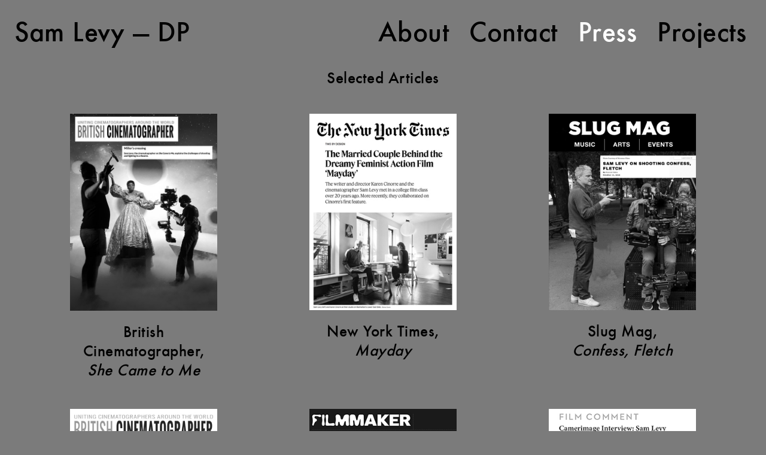

--- FILE ---
content_type: text/html; charset=UTF-8
request_url: https://samlevydp.com/press
body_size: 1646
content:
<!doctype html>
<html>
<head>
<meta charset="UTF-8">
<meta name="HandheldFriendly" content="True">
<meta name="MobileOptimized" content="320">
<meta name="viewport" content="width=device-width, initial-scale=1.0">
<meta http-equiv="cleartype" content="on">
<title>Sam Levy — DP</title>
<meta name="description" content="Sam Levy is an American cinematographer based in New York City.">
<meta name="keywords" content="Sam Levy,cinematographer,New York City,Wendy and Lucy,Frances Ha,Noah Baumbach,Mistress America,While Were Young,Crashing,Judd Apatow ">
<meta name="google-site-verification" content="0BQukVJAVK00chZDSsvH-riePQLfnJgdEzxtK4IzODw" />
<link rel="stylesheet" type="text/css" href="/css/reset.css">
<link rel="stylesheet" type="text/css" href="/css/fonts.css">
<link rel="stylesheet" type="text/css" href="/css/common.css?1618415078">
<link rel="stylesheet" type="text/css" href="/css/video.css?1489112455">

<script src="/js/jquery-1.8.3.min.js"></script>
<script src="/js/jquery.ba-throttle-debounce.min.js"></script>
<script src="/js/common.js?1510110892"></script>
</head>
<body class="bg-grey" oncontextmenu="return false;">
<div id="preloader">
	<img src="/img/btn-pause-on.svg" width="1" height="1" alt=""/>
	<img src="/img/btn-mute-on.svg" width="1" height="1" alt=""/>
	<img src="/img/btn-play-on.svg" width="1" height="1" alt=""/>
	<img src="/img/btn-sound-on.svg" width="1" height="1" alt=""/>
	<img src="/img/btn-fullscreen-on.svg" width="1" height="1" alt=""/>
</div>
<nav>
	<div class="padding black">
				<a class="title">Press</a>
				<a class="logo" href="/?sec=press">Sam Levy &mdash; DP</a>
		<a href="/projects" >Projects</a>
		<a href="/press" class="active">Press</a>
		<a href="/contact" >Contact</a>		
		<a href="/about" >About</a>

		<a class="btn-menu">&nbsp</a>
	</div>
</nav>
<div class="dropmenu">
	<div>
	<a class="logo" href="/?sec=press">Sam Levy &mdash; DP</a>
	<a class="btn-close">&nbsp</a>	
	</div>
	<a href="/about" >About</a>
	<a href="/contact" >Contact</a>

	<a href="/press" class="active">Press</a>
	<a href="/projects" >Projects</a>
</div><div id="blank-screen" class="bg-grey"></div>
<div class="press-copy">
	<div class="section-nav">Selected Articles</div>
	<div class="container">
	<a class="item" href="https://britishcinematographer.co.uk/sam-levy-she-came-to-me/" target="_blank"><img src="/img/press/dscf4020-copy.jpg"><div>British Cinematographer,<br><i>She Came to Me</i></div></a><a class="item" href="https://www.nytimes.com/2021/09/30/t-magazine/mayday-karen-cinorre-sam-levy.html" target="_blank"><img src="/img/press/nytimes-sam-levy-karen-cinorre.jpg"><div>New York Times, <br><i>Mayday</i></div></a><a class="item" href="https://www.slugmag.com/arts/film-arts/film-interviews/sam-levy-on-shooting-confess-fletch/" target="_blank"><img src="/img/press/slug_1.jpg"><div>Slug Mag, <br><i>Confess, Fletch</i></div></a><a class="item" href="https://britishcinematographer.co.uk/cooke-lenses-used-for-mayday-by-director-karen-cinorre-and-dp-sam-levy/" target="_blank"><img src="/img/press/bsc_tab_small.jpg"><div>British Cinematographer, <br><i>Mayday</i></div></a><a class="item" href="http://filmmakermagazine.com/104440-if-you-want-that-melodramatic-shaft-of-light-youd-better-mean-it-dp-sam-levy-on-shooting-lady-bird" target="_blank"><img src="/img/press/filmmaker-lady-bird-thumbnail.jpg"><div>Filmmaker Magazine, <br><i>Lady Bird</i></div></a><a class="item" href="https://www.filmcomment.com/blog/camerimage-interview-sam-levy/" target="_blank"><img src="/img/press/film-comment-lady-bird-thumbnail.jpg"><div>Film Comment, <br><i>Lady Bird</i></div></a><a class="item" href="http://wanderingdp.com/podcast/wandering-dp-podcast-episode-109-lady-bird-dp-sam-levy/" target="_blank"><img src="/img/press/the_wandering_dp-thumbnail-2.jpg"><div>The Wandering DP Podcast, <br><i>Lady Bird</i></div></a><a class="item" href="/press/american-cinematographer"><img src="/img/press/frances-ha_american-cinematographer-june-2013-bw.jpg"><div>American Cinematographer, <br><i>Frances Ha</i></div></a><a class="item" href="/press/american-cinematographer-while-were-young"><img src="/img/press/while-were-young_american-cinematographer-april-2015-bw.jpg"><div>American Cinematographer, <br><i>While Weâ€™re Young</i></div></a><a class="item" href="/press/sight-and-sound-frances-ha"><img src="/img/press/frances-ha_sight-sound-cover-bw.jpg"><div>Sight and Sound, <br><i>Frances Ha</i></div></a><a class="item" href="/press/film-comment-mistress-america"><img src="/img/press/fc_july-august15bw.jpg"><div>Film Comment, <br><i>Mistress America</i></div></a><a class="item" href="http://www.indiewire.com/2015/04/how-dp-sam-levy-got-the-film-look-digitally-on-noah-baumbachs-while-were-young-63438/" target="_blank"><img src="/img/press/indiewire.jpg"><div>Indiewire, <br><i>While Weâ€™re Young</i></div></a><a class="item" href="https://www.youtube.com/watch?v=DSENspOx764" target="_blank"><img src="/img/press/interview.jpg"><div>Craft Truck Interview</div></a><a class="item" href="/press/kodak-wendy-and-lucy"><img src="/img/press/wendy-and-lucy_kodak-bw.jpg"><div>Kodak, </br><i>Wendy and Lucy</i></br></br></div></a>	</div>
</div>


<script type="text/javascript">

function addBreak () {

	var cnt = 0;
	var img_width = 250;
	var per_line = 2;
	if ($(window).width() >= 850)
		per_line = 3;
	else if ($(window).width() <= 550)
		per_line = 1;
		
	$('.container .item').css( {width:(100/per_line)+'%'});	
	
	$('.break').remove();
	$('.container a').each(function () {
		cnt++;
		if (cnt == per_line) {

			cnt = 0;	

			$(this).after('<div class="break"></div>')
		}

	});
}
	

$(document).ready(function() 
{
	$(window).load(function () {
		addBreak();
		$('#blank-screen').fadeOut('slow');
    });	
	
	$(window).resize(function() {
		addBreak();
	});
	
	

});
</script>



</body>
</html>


--- FILE ---
content_type: text/css
request_url: https://samlevydp.com/css/fonts.css
body_size: -75
content:
@font-face {font-family: 'Futura';src: url('fonts/futura-webfont.eot');src: url('fonts/futura-webfont.eot?#iefix') format('embedded-opentype'),url('fonts/futura-webfont.woff') format('woff'),url('fonts/futura-webfont.ttf') format('truetype');}
 

--- FILE ---
content_type: text/css
request_url: https://samlevydp.com/css/common.css?1618415078
body_size: 1801
content:
/* apply a natural box layout model to all elements */
*, *:before, *:after {-moz-box-sizing: border-box; -webkit-box-sizing: border-box; box-sizing: border-box;}

div#preloader {position: absolute;left: -9999px;top:  -9999px;}
div#preloader img {display: block;}

.oscar {position:fixed;bottom:32px;left:24px;color:#7b7b7b;z-index:1000;font-size:22px;line-height:28px;letter-spacing:0.5px;}
.oscar a:hover { color:#black;}
.oscar a{color:#7b7b7b;text-decoration:none;border:0;white-space: nowrap}



html {min-height:100%;  overflow-y: scroll; }
body {font-family:'Futura';min-height:100%}
nav {position:fixed;top:0px;left:0px;font-size:42px;letter-spacing:0.5px;width:100%;z-index:50;height:113px;}
nav .padding {margin-top:32px;margin-left:24px;margin-right:33px}
nav .padding a {float:right;color:black;text-decoration:none;margin-right:34px}
nav .padding a:nth-of-type(3) {margin-right:0px;}
nav .padding .logo {float:left;}
nav .padding .title {float:left;display:none}

nav .white a {color:white;-o-transition:color .5s ease-out;-ms-transition:color .5s ease-out;-moz-transition:color .5s ease-out;-webkit-transition:color .5s ease-out;transition:color .5s ease-out;}
nav .white a:hover { color:black;}

.section-nav a,
nav .black a {color:black;-o-transition:color .5s ease-out;-ms-transition:color .5s ease-out;-moz-transition:color .5s ease-out;-webkit-transition:color .5s ease-out;transition:color .5s ease-out;}
.section-nav a:hover,
nav .black a:hover { color:white;}

nav div .active {color:white}

.bg-grey,
.bg-grey nav {background-color:#7b7b7b}
.bg-black,
.bg-black nav {background-color:black}

#blank-screen {position: absolute;top:0;left:0;width:100%;height:100%;overflow:hidden;z-index:2000}

.slideshow {width:100%;height:100%;position: relative;}
.slideshow .bottom,
.slideshow .top {background-size: cover;background-position: center;background-repeat: no-repeat;position: absolute;top:0px;left:0px;z-index:5;width:100%;height:100%;overflow: hidden;cursor: pointer}
.slideshow .bottom {z-index:1}

.casrousel-dots .bullet-on {background:url(../img/bullet-on.svg) 0px 0px;width:18px;height:18px;display:inline-block;background-size:contain}
.casrousel-dots .bullet-off {background:url(../img/bullet-off.svg) 0px 0px;width:18px;height:18px;display:inline-block;background-size:contain}

.casrousel-dots {position:absolute;left:0px;bottom:34px;text-align:center;width:100%;height:18px;z-index:5}
.casrousel-dots div {margin-left:30px;cursor: pointer}
.casrousel-dots div:first-child {margin-left:0px}

.project-detail .copy,
.project-copy,
.press-detail,
.press-copy,
.about-copy {max-width:820px;margin-left:auto;margin-right:auto;font-size:24px;line-height:34px;margin-top:113px;color:white;letter-spacing:0.5px}
.about-copy img {width:100%;height:auto}
.about-copy a {color:white;text-decoration: none;border-bottom:2px solid black;-o-transition:color .5s ease-out,border-color .3s ease-out;-ms-transition:color .5s ease-out,border-color .3s ease-out;-moz-transition:color .5s ease-out,border-color .3s ease-out;-webkit-transition:color .5s ease-out,border-color .3s ease-out;transition:color .5s ease-out,border-color .3s ease-out;}
.about-copy a:hover { color:black;border-color:#7b7b7b}

.section-nav {text-align: center}
.section-nav a{color:black;text-decoration:none;border:0;white-space: nowrap}
.section-nav a:last-of-type {margin-right:0px;}
.section-nav .active{color:white}

.project-copy,
.press-copy {max-width:1200px}
.press-copy .section-nav {color:black;padding-bottom:41px}

.project-copy .section-nav,
.press-detail .section-nav {padding-bottom:41px;}
.about-copy .section-nav a,
.project-copy .section-nav a,
.press-detail .section-nav a {margin-left:16px;margin-right:16px;}

.about-copy .section-nav+img {margin-top:1em;}

.press-detail img {width:100%;height:auto}

.project-copy img {border:2px solid #7b7b7b;display:block;margin-left:auto;margin-right:auto;line-height:32px;font-size:24px;margin-bottom:17px;
-o-transition:border-color .5s ease-out;-ms-transition:border-color .5s ease-out;-moz-transition:border-color .5s ease-out;-webkit-transition:border-color .5s ease-out;transition:border-color .5s ease-out}

.project-copy .item {width:100%;margin-bottom:34px;display:flex;justify-content:center;align-items:center}
.project-copy .item div {width:50%;}
.project-copy .item div:first-of-type {text-align: center;cursor:pointer;font-size:32px;line-height: 42px;}
.project-copy .item div:nth-child(2) img {width:100%;height:auto;display:block;border:2px solid #7b7b7b;cursor:pointer}

.press-copy .item {float:left;text-align:center}

.press-copy .item div {width:250px;margin-left:auto;margin-right:auto;line-height:32px}
.press-copy .item img {width:250px;height:auto;border:2px solid #7b7b7b;display:block;margin-left:auto;margin-right:auto;line-height:32px;font-size:24px;margin-bottom:17px;
-o-transition:border-color .5s ease-out;-ms-transition:border-color .5s ease-out;-moz-transition:border-color .5s ease-out;-webkit-transition:border-color .5s ease-out;transition:border-color .5s ease-out;}

.project-copy .item div span,
.press-copy .item {color:black;-o-transition:color .5s ease-out;-ms-transition:color .5s ease-out;-moz-transition:color .5s ease-out;-webkit-transition:color .5s ease-out;transition:color .5s ease-out;text-decoration: none}

.press-copy .item:hover img {border-color: white}
.press-copy .item:hover {color:white;}

.divider {position: fixed;top:0px;left:0px;width:2px;height:100%;z-index:65;background-color:white;overflow:hidden;display:none}
.project-detail {position: absolute;top:0px;left:0px;width:100%;min-height:100%;z-index:70;background-color:black;}
.project-detail nav {background-color:black;}
.project-detail nav a {color:#7b7b7b;cursor:pointer}

.project-detail .copy-loading {position: fixed;width:100%;height:100%;background-color:black;z-index:40;display:none}

.project-detail .copy {padding-bottom:50px;letter-spacing:0.5px}
.project-detail .copy h1 {font-size:32px;line-height:42px;text-align: center;font-weight: normal;}
.project-detail .copy .image,
.project-detail .copy .video {text-align: center;margin-bottom:50px}
.project-detail .copy .image img {width:85%;height:auto;display:block;margin-left:auto;margin-right:auto}

.project-nav {position:fixed;bottom:32px;left:0px;width:100%;font-size:42px;letter-spacing:0.5px;z-index:1000;display:none}
.project-nav .padding {margin-left:32px;margin-right:33px}
.project-nav-mobile span,
.project-nav .padding a {float:right;color:#7b7b7b;text-decoration:none;cursor:pointer;-o-transition:color .5s ease-out;-ms-transition:color .5s ease-out;-moz-transition:color .5s ease-out;-webkit-transition:color .5s ease-out;transition:color .5s ease-out;}
.project-nav-mobile span:first-of-type,
.project-nav .padding a:first-of-type {float:left}
.project-nav-mobile span:hover,
.project-nav .padding a:hover{color:white}

.project-detail .copy a {color:white;border-bottom:2px solid #7b7b7b;text-decoration: none;-o-transition:color .5s ease-out,border-color .3s ease-out;-ms-transition:color .5s ease-out,border-color .3s ease-out;-moz-transition:color .5s ease-out,border-color .3s ease-out;-webkit-transition:color .5s ease-out,border-color .3s ease-out;transition:color .5s ease-out,border-color .3s ease-out}
.project-detail .copy a:hover {color:#7b7b7b;border-color:black}



.break {width:100%;height:47px;overflow:hidden}

.grey {color:#7b7b7b}
.grey-center {color:#7b7b7b;text-align: center;display:block}

.dropmenu {padding-left:24px;padding-top:27px;position:fixed;top:0px;left:0px;width:100%;height:100%;overflow: hidden;background-color:#7b7b7b;z-index:80;display:none;letter-spacing:0.5px}
.dropmenu a {color:white;text-decoration: none;font-size:24px;line-height:34px;display:block}
.dropmenu div {height:49px;}
.dropmenu .logo {float:left}
.dropmenu .btn-close {float:right;margin-right:34px;margin-top:5px;}


.btn-menu,
.btn-close {background-image:url(../img/btn-close.svg);background-size:contain;width:22px;height:22px;overflow: hidden;background-position: 0px 0px;background-repeat: no-repeat}
.btn-menu {background-image:url(../img/btn-menu.svg);display:none}

.project-nav-mobile {display:none}

.password-field input {font-size:28pt;text-align: center;width:500px}

@media screen and (max-width: 900px) { 
	.project-nav,
	nav {font-size:26pt}
	.contact {font-size:26pt}
	.oscar {font-size:11pt;line-height:16pt}
	
	.project-detail .copy,
	.project-copy,
	.press-detail,
	.press-copy,
	.about-copy {width:100%;padding-left:34px;padding-right:34px}	
	
	nav .padding a {display:none}
	nav .padding .title {display:inline-block;margin:0}
	nav .padding .btn-close {margin:0}
	nav .padding .btn-menu {display:inline-block;margin:0}
	
}

	
@media screen and (max-width: 667px) { 	
.password-field input {font-size:28pt;text-align: center;width:90%}	
	.about-copy .section-nav a,
	.project-copy .section-nav a,
	.press-detail .section-nav a {margin-left:10px;margin-right:10px;}
	
	
	.video .control {display:none}
	.casrousel-dots .bullet-on,
	.casrousel-dots .bullet-off {width:10px;height:10px}
	.casrousel-dots div {margin-left:20px}
	.oscar {font-size:11pt;line-height:16pt}
	.contact {font-size:24px}
	nav {font-size:24px;height:85px}	
	.project-nav {position:relative;display:none}
	
	
	.project-copy .section-nav {padding-bottom:20px}
	
	.project-detail .copy,
	.project-copy,
	.press-detail,
	.press-copy,
	.about-copy {font-size:14px;line-height:21px;margin-top:85px;letter-spacing: 0.5px}
	
	.project-detail .copy {padding-bottom:0px}
	
	.project-copy .item div span {font-size:21px;line-height:31px}
	
	.project-detail .copy h1 {font-size:21px;line-height:44px;text-align: center}
	
	.project-copy .item {flex-flow: row wrap;margin-bottom:23px}
	.project-copy .item div:first-of-type {order:2; flex: 1 100%;line-height:21px}
	.project-copy .item div:nth-child(2) {order:1; flex: 1 100%;margin-bottom:12px}
	.project-copy .item div:nth-child(2) img {margin-bottom:0}	
	

	
	.project-nav-mobile {display:block;font-size:21px;padding-top:20px;padding-bottom:20px;overflow:hidden}
	.project-nav-mobile span {border-bottom:0}
	
	.project-copy .item div,
	.press-copy .item div {line-height:21px}
	
}

@media screen and (max-width:320px) {
	.casrousel-dots div {margin-left:15px}
	.casrousel-dots div:first-child {margin-left:0px}
}

--- FILE ---
content_type: text/css
request_url: https://samlevydp.com/css/video.css?1489112455
body_size: 585
content:
/* Applying base CSS styles */
input[type=range] {
  -webkit-appearance: none; /* Hides the slider so that custom slider can be made */
  padding:0;
  margin:0;
  background: transparent; /* Otherwise white in Chrome */
}

input[type=range]::-webkit-slider-thumb {
  -webkit-appearance: none;
}

input[type=range]:focus {
  outline: none; /* Removes the blue border. You should probably do some kind of focus styling for accessibility reasons though. */
}

input[type=range]::-ms-track {
  width: 100%;
  cursor: pointer;

  /* Hides the slider so custom styles can be added */
  background: transparent; 
  border-color: transparent;
  color: transparent;
}


/* Styling the Thumb */

/* Special styling for WebKit/Blink */
input[type=range]::-webkit-slider-thumb {
  -webkit-appearance: none;
  height: 15px;
  width: 15px;
  border-radius: 50%;
  background: #7b7b7b;
  cursor: pointer;
  margin-top: -5px; /* You need to specify a margin in Chrome, but in Firefox and IE it is automatic */

}

/* All the same stuff for Firefox */
input[type=range]::-moz-range-thumb {
  height: 15px;
  width: 15px;
   border-radius: 50%;
  background: #7b7b7b;
  cursor: pointer;
}

/* All the same stuff for IE */
input[type=range]::-ms-thumb {
  height: 15px;
  width: 15px;
   border-radius: 50%;
  background: #7b7b7b;
  cursor: pointer;
}


/* Styling the track */

input[type=range]::-webkit-slider-runnable-track {
  width: 100%;
  height: 4px;
  cursor: pointer;
  background: #7b7b7b;	  
}

input[type=range]:focus::-webkit-slider-runnable-track {
  background: #7b7b7b;	
}

input[type=range]::-moz-range-track {
  width: 100%;
  height: 4px;
  cursor: pointer;
  background: #7b7b7b;	
}

input[type=range]::-ms-track {
  width: 100%;
  height: 4px;
  cursor: pointer;
  background: transparent;
  color: transparent;
}
input[type=range]::-ms-fill-lower {
  background: #7b7b7b;	
}
input[type=range]:focus::-ms-fill-lower {
  background: #7b7b7b;	
}
input[type=range]::-ms-fill-upper {
 background: #7b7b7b;	
}
input[type=range]:focus::-ms-fill-upper {
 background: #7b7b7b;	
}

.full-screen,
.audio,
.play-pause {background-position:0px 0px;background-size:contain;background-repeat: no-repeat;}

.control {position: relative;width:100%}
.play-pause {position:absolute;top:6px;left:0px;;width:25px;height:25px;cursor:pointer;border:0;}
.seek-bar {position: absolute;top: 6px;left: 5.5%;width: 72%;height: 25px;}
.volume-bar {position: absolute;top: 6px;left: 86%;width: 8%;height: 25px;}
.audio {position: absolute;top: 6px;left: 80%;width: 43px;height: 24px;cursor: pointer;border: 0;}
.full-screen {position: absolute;top: 4px;right: 0px;background-image: url(../img/btn-fullscreen.svg);width: 28px;height: 28px;cursor: pointer;border: 0;}



.full-screen:hover {background-image: url(../img/btn-fullscreen-on.svg)}

.sound {background-image: url(../img/btn-sound.svg)}
.sound:hover {background-image: url(../img/btn-sound-on.svg)}
.mute {background-image: url(../img/btn-mute.svg)}
.mute:hover {background-image: url(../img/btn-mute-on.svg)}
.play {background-image:url(../img/btn-play.svg)}
.play:hover {background-image:url(../img/btn-play-on.svg)}
.pause {background-image:url(../img/btn-pause.svg)}
.pause:hover {background-image:url(../img/btn-pause-on.svg)}




--- FILE ---
content_type: image/svg+xml
request_url: https://samlevydp.com/img/btn-menu.svg
body_size: 88
content:
<?xml version="1.0" encoding="utf-8"?>
<!-- Generator: Adobe Illustrator 21.0.2, SVG Export Plug-In . SVG Version: 6.00 Build 0)  -->
<svg version="1.1" id="Layer_1" xmlns="http://www.w3.org/2000/svg" xmlns:xlink="http://www.w3.org/1999/xlink" x="0px" y="0px"
	 viewBox="0 0 18 18" style="enable-background:new 0 0 18 18;" xml:space="preserve">
<style type="text/css">
	.st0{fill:none;stroke:#FFFFFF;stroke-width:2.2;}
</style>
<line class="st0" x1="0" y1="1.1" x2="18" y2="1.1"/>
<line class="st0" x1="0" y1="9" x2="18" y2="9"/>
<line class="st0" x1="0" y1="17.1" x2="18" y2="17.1"/>
</svg>


--- FILE ---
content_type: image/svg+xml
request_url: https://samlevydp.com/img/btn-sound-on.svg
body_size: 225
content:
<?xml version="1.0" encoding="utf-8"?>
<!-- Generator: Adobe Illustrator 21.0.2, SVG Export Plug-In . SVG Version: 6.00 Build 0)  -->
<svg version="1.1" id="Layer_1" xmlns="http://www.w3.org/2000/svg" xmlns:xlink="http://www.w3.org/1999/xlink" x="0px" y="0px"
	 viewBox="0 0 36 25.3" style="enable-background:new 0 0 36 25.3;" xml:space="preserve">
<style type="text/css">
	.st0{display:none;fill:#7D7C7C;}
	.st1{fill:none;stroke:#FFFFFF;stroke-width:2;}
	.st2{fill:#FFFFFF;}
	.st3{fill:none;stroke:#FFFFFF;stroke-width:8;}
</style>
<polygon class="st0" points="29.8,12.6 4.5,0 4.5,25.3 "/>
<path class="st1" d="M23.7,23.4c5.9,0,10.7-5,10.7-11.2S29.6,1,23.7,1"/>
<path class="st1" d="M23.7,18.2c3.2,0,5.7-2.7,5.7-6s-2.6-6-5.7-6"/>
<polygon class="st2" points="7.7,12.6 19.2,25.3 19.2,0 "/>
<line class="st3" x1="11.5" y1="12.6" x2="0" y2="12.6"/>
</svg>


--- FILE ---
content_type: image/svg+xml
request_url: https://samlevydp.com/img/btn-pause-on.svg
body_size: 164
content:
<?xml version="1.0" encoding="utf-8"?>
<!-- Generator: Adobe Illustrator 21.0.2, SVG Export Plug-In . SVG Version: 6.00 Build 0)  -->
<svg version="1.1" id="Layer_1" xmlns="http://www.w3.org/2000/svg" xmlns:xlink="http://www.w3.org/1999/xlink" x="0px" y="0px"
	 viewBox="0 0 25.3 25.3" style="enable-background:new 0 0 25.3 25.3;" xml:space="preserve">
<style type="text/css">
	.st0{fill:none;stroke:#FFFFFF;stroke-width:6;stroke-miterlimit:10;}
</style>
<g>
	<line class="st0" x1="5.4" y1="2.1" x2="5.4" y2="23.2"/>
	<line class="st0" x1="19.9" y1="2.1" x2="19.9" y2="23.2"/>
</g>
</svg>


--- FILE ---
content_type: text/javascript
request_url: https://samlevydp.com/js/common.js?1510110892
body_size: 1598
content:
var cur_project;
var scroll_pos=0;
var touchmoved;

function initProjectDetail () {
	$('.project-detail').css( {'clip':'rect(0px,'+$(window).width()+'px,'+$(window).height()+'px,'+$(window).width()+'px)'});
}

function itemOn (obj) {
	$(obj).find('img').css({'border-color':'white'});	
	$(obj).find('span').css({color:'white'});		
}
	
function itemOff (obj) {
	$(obj).find('img').css({'border-color':'#7b7b7b'});
	$(obj).find('span').css({color:'black'});			
}

function loadProject (url) {
	$('.project-nav').fadeOut('slow'); 
	$('.project-detail .copy-loading').fadeIn('slow',function () {
		$('.project-detail .copy').load(url+' #details > *', function () {	
			$('.project-detail .copy-loading').fadeOut('slow');
			window.history.pushState(null, null, url);
			checkProjectSibling ();
			initVideo ();
			$("html, body").stop().animate({scrollTop:0}, '500', 'swing');
						
			if ($('.project-nav').css('position') != 'relative' && $('.project-detail .copy').outerHeight(true) <= $(window).height())
				$('.project-nav').fadeIn('slow');
		});		
	});
}

function checkProjectSibling () {
	if (cur_project.next('.item').length)
		$('.project-next').show();
	else
		$('.project-next').hide();
	
	
	if (cur_project.prev('.item').length)
		$('.project-prev').show();
	else
		$('.project-prev').hide();	
}

function NextProject () {
	if (cur_project.next('.item')) {
		loadProject (cur_project.next('.item').data('url'))			
		cur_project = cur_project.next('.item');			
	}	
}

function PrevProject () {
	if (cur_project.prev('.item')) {
		loadProject (cur_project.prev('.item').data('url'))		
		cur_project = cur_project.prev('.item');
	}	
}

function showPrevNextNav () {
	if (!$('.project-copy').is(':visible') && $('.project-nav').css('position') != 'relative') {
		if(Math.ceil($(window).scrollTop() + $(window).height()) >= $('#details').outerHeight())
			$('.project-nav').fadeIn('slow');   
		else
			$('.project-nav').fadeOut('slow');   
	}			
}

function initProjectControl (is_detail) {
	$(window).load(function () {
		$('#blank-screen').fadeOut('slow');
	
		if (is_detail && $('.project-detail .copy').outerHeight(true) <= $(window).height())
			if ($('.project-nav').css('position') != 'relative')
				$('.project-nav').fadeIn('slow');			
    });		
	

	$('.item div span,.item div img').mouseenter( function () {
		var parent = $(this).parent().parent();
		itemOn(parent);
	} ).mouseleave(function () {
		var parent = $(this).parent().parent();
		itemOff(parent);		
	});
	
	$('#project-list,.project-detail nav div .title').on('click touchend', $.debounce(100, function(event) {
		window.history.pushState(null, null, '/projects');		
		pauseAllVideo ();
		$('.divider').show();
		$('.project-copy').show();
		$('.project-detail').css({'position':'fixed'});
		$({val:0}).animate({val: $(window).width()},
		{ 
			duration:1000,
			step:function (now) {
        		$('.project-detail').css( {'clip':'rect(0px,'+$(window).width()+'px,'+$(window).height()+'px,'+now+'px)'});
				$('.divider').css({left:(now-2)+'px'})
			},
			complete:function () {		
				$("html, body").stop().animate({scrollTop:scroll_pos}, '500', 'swing');
				$('.divider').hide();
				if ($('.project-nav').css('position') != 'relative')
					$('.project-nav').hide();
			}
		});
	}));

	$('.project-prev').on('click touchend', $.debounce(100, function(event) {
		PrevProject ();
	}));
	
	$('.project-next').on('click touchend', $.debounce(100, function(event) {
		NextProject ();
	}));
	
	$(window).scroll(function() {
		showPrevNextNav ();
	});

	$('.item div span,.item div img').on('click touchend', $.debounce(100, function(event) {
		if(touchmoved != true) {		
			var url = $(this).parent().parent().data('url');
			cur_project = $(this).parent().parent();
			scroll_pos = $(window).scrollTop();
			$('.project-detail').css({'position':'fixed'});
			$('.project-detail .copy').load(url+' #details > *', function () {			
				window.history.pushState(null, null, url);
				$('.divider').show();
				$({val:$(window).width()}).animate({val: 0},
				{ 
					duration:1000,
					step:function (now) {
						$('.project-detail').css( {'clip':'rect(0px,'+$(window).width()+'px,'+$(window).height()+'px,'+now+'px)'});
						$('.divider').css({left:(now-2)+'px'})
					},
					complete:function () {		
						initVideo ();
						checkProjectSibling ();
						
						$(window).scrollTop(0);
												
						if ($('.project-nav').css('position') != 'relative' && $('.project-detail .copy').outerHeight(true) <= $(window).height())
							$('.project-nav').fadeIn('slow');

						$('.project-detail').removeAttr('style');
						$('.divider').hide();
						$('.project-copy').hide();
					}
				});			
			})
		 }
	})).on('touchmove', function(e){
    	touchmoved = true;
	}).on('touchstart', function(){
		touchmoved = false;
	});
	
}

function initVideo () {
	$('video').each(function () {
		var video = document.getElementById($(this).attr('id'));
		
		video.ontimeupdate = function() {
			// Calculate the slider value
			var value = (100 / video.duration) * video.currentTime;
			
			// Update the slider value
			$(this).parent().find('.seek-bar').val(value);					
		};
		
		video.onvolumechange = function() {
			// Update the slider value
			$(this).parent().find('.volume-bar').val(video.volume);			
		};
		
		
	});
}

function pauseAllVideo () {
	$( "video" ).each(function( index ) {
		var video = document.getElementById($(this).attr('id'));
		video.pause();
	});	
}

function doPlayPause (obj) {
	var video_id = $(obj).parent().parent().find('video').attr('id');
	var video = document.getElementById(video_id);
	
	if ($(obj).hasClass('play')) {
		$(obj).removeClass('play').addClass('pause');
		video.play();	
	} else {
		$(obj).removeClass('pause').addClass('play');			
		video.pause();
	}
		

}

function doAudio (obj) {
	var video_id = $(obj).parent().parent().find('video').attr('id');
	var video = document.getElementById(video_id);
	
	if ($(obj).hasClass('sound')) {
		$(obj).removeClass('sound').addClass('mute');
		video.muted = true;	
	} else {
		$(obj).removeClass('mute').addClass('sound');			
		video.muted = false;
	}			

}

function doSeekBar (obj) {
	var video_id = $(obj).parent().parent().find('video').attr('id');
	var video = document.getElementById(video_id);
	
	// Calculate the new time
	var time = video.duration * (obj.value / 100);

	// Update the video time
	video.currentTime = time;	
}

function doAudioBar (obj) {
	var video_id = $(obj).parent().parent().find('video').attr('id');
	var video = document.getElementById(video_id);
	video.volume = obj.value;
}

function doFullscreen (obj) {
	var video_id = $(obj).parent().parent().find('video').attr('id');
	var video = document.getElementById(video_id);
	
	if (video.requestFullscreen) {
		video.requestFullscreen();
	} else if (video.mozRequestFullScreen) {
		video.mozRequestFullScreen(); // Firefox
	} else if (video.webkitEnterFullscreen) {
		video.webkitEnterFullscreen(); // ipad	
	} else if (video.webkitRequestFullscreen) {
		video.webkitRequestFullscreen(); // Chrome and Safari
	}
}

function doMobilePlayer () {
	
	if ($('video').length) {
		if ($(window).width() <= 667) {
			$('video').attr('controls',true)	
		} else {
			$('video').removeAttr('controls')		
		}
	}
}

$(document).ready(function(){
	
	$(window).load(function () {
		doMobilePlayer();
    });	
	
	$(window).resize(function() {
		doMobilePlayer();
	});

	$('#btn-submit').on('click touchend', $.debounce(100, function(event) {
		$('#password-protected').submit();
	}));	

	$('.btn-menu').on ('click touchend', $.debounce(100, function(event) {
		$(this).hide();
		$('.btn-close').show();
		$('.dropmenu').show();		
	}));	
	
	$('.btn-close').on ('click touchend', $.debounce(100, function(event) {
		$(this).hide();
		$('.btn-menu').show();
		$('.dropmenu').hide();
	}));	

});

--- FILE ---
content_type: image/svg+xml
request_url: https://samlevydp.com/img/btn-mute-on.svg
body_size: 171
content:
<?xml version="1.0" encoding="utf-8"?>
<!-- Generator: Adobe Illustrator 21.0.2, SVG Export Plug-In . SVG Version: 6.00 Build 0)  -->
<svg version="1.1" id="Layer_1" xmlns="http://www.w3.org/2000/svg" xmlns:xlink="http://www.w3.org/1999/xlink" x="0px" y="0px"
	 viewBox="0 0 36 25.3" style="enable-background:new 0 0 36 25.3;" xml:space="preserve">
<style type="text/css">
	.st0{display:none;fill:#7D7C7C;}
	.st1{fill:#FFFFFF;}
	.st2{fill:none;stroke:#FFFFFF;stroke-width:8;}
</style>
<polygon class="st0" points="29.8,12.6 4.5,0 4.5,25.3 "/>
<polygon class="st1" points="7.7,12.6 19.2,25.3 19.2,0 "/>
<line class="st2" x1="11.5" y1="12.6" x2="0" y2="12.6"/>
</svg>


--- FILE ---
content_type: image/svg+xml
request_url: https://samlevydp.com/img/btn-fullscreen-on.svg
body_size: 191
content:
<?xml version="1.0" encoding="utf-8"?>
<!-- Generator: Adobe Illustrator 21.0.2, SVG Export Plug-In . SVG Version: 6.00 Build 0)  -->
<svg version="1.1" id="Layer_1" xmlns="http://www.w3.org/2000/svg" xmlns:xlink="http://www.w3.org/1999/xlink" x="0px" y="0px"
	 viewBox="0 0 23.3 25.3" style="enable-background:new 0 0 23.3 25.3;" xml:space="preserve">
<style type="text/css">
	.st0{fill:none;stroke:#FFFFFF;stroke-width:2;}
	.st1{fill:none;stroke:#000000;stroke-width:6;}
</style>
<g>
	<polygon class="st0" points="1.8,3.4 1.8,21.1 1.8,22.1 2.8,22.1 20.5,22.1 21.5,22.1 21.5,21.1 21.5,3.4 21.5,2.4 20.5,2.4 
		2.8,2.4 1.8,2.4 	"/>
	<g>
		<line class="st1" x1="11.6" y1="1" x2="11.6" y2="24.3"/>
		<line class="st1" x1="23.3" y1="12.6" x2="0" y2="12.6"/>
	</g>
</g>
</svg>
